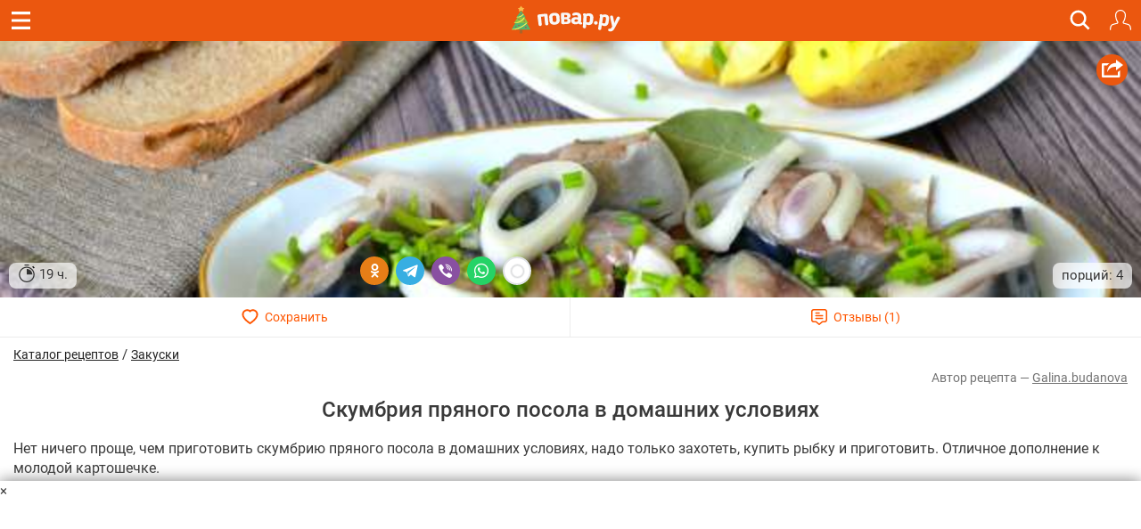

--- FILE ---
content_type: image/svg+xml
request_url: https://img.povar.ru/m/img/mobile_logo.svg
body_size: 1860
content:
<svg xmlns="http://www.w3.org/2000/svg" width="181" height="42" viewBox="0 0 181 42">
  <metadata><?xpacket begin="﻿" id="W5M0MpCehiHzreSzNTczkc9d"?>
<x:xmpmeta xmlns:x="adobe:ns:meta/" x:xmptk="Adobe XMP Core 5.6-c138 79.159824, 2016/09/14-01:09:01        ">
   <rdf:RDF xmlns:rdf="http://www.w3.org/1999/02/22-rdf-syntax-ns#">
      <rdf:Description rdf:about=""/>
   </rdf:RDF>
</x:xmpmeta>
<?xpacket end="w"?></metadata>
<defs>
    <style>
      .cls-1 {
        fill: #fff;
        fill-rule: evenodd;
      }
    </style>
  </defs>
  <path id="logo" class="cls-1" d="M99.693,32.4l1.33-23.584a3.233,3.233,0,0,0-.734-2.553c-0.978-.927,0-4.637,3.752-4.008,1.825,0.53,2.135,1.385,2.135,1.385a16.112,16.112,0,0,1,10.613-.948c5.44,1.613,6.3,6.421,6.013,9.513s-0.594,6.294-.6,6.294-0.374,5.151-2.838,7.154-6.178,3.772-12.28.949c-0.178,2.181-.38,4.462-0.527,6.073C106.882,35.154,100.839,36.5,99.693,32.4Zm12.262-10.191c2.94,0,3.046-4.031,3.046-4.031s0.3-3.61.46-5.472,0.207-3.652-1.518-4.49-3.521-.251-5.687.348a4.264,4.264,0,0,1,.02,1.238l-0.81,11.469A9.892,9.892,0,0,0,111.955,22.206ZM95.442,26.7a5.187,5.187,0,0,1-5.068-2.295c-2.538,1.686-4.761,2.492-9.068,1.837s-6.946-3.554-6.946-7.878c0-4.688,3.422-9.558,14.619-6.951,0.056-1.9.468-4.731-3.1-5.113a11.954,11.954,0,0,0-5.017.934s-3.136.9-4.051-1.649c-0.955-2.659,2.008-3.99,2.459-4.157s6.938-2.415,12.884.515c3.832,1.888,4.107,6.159,4.1,7.742S95.818,20.3,95.818,20.3a1.484,1.484,0,0,0,.788,1.739c1.121,0.476,1.99.9,1.837,2.414S97.421,26.5,95.442,26.7ZM81.489,18.132c-0.6,4.1,5.827,2.858,7.2,1.614l0.126-3.592S82.088,14.03,81.489,18.132Zm-8.157.448c0,3.982-1.94,6.727-8.574,7.261l-7.7.244s-4.806.616-4.792-3.565l-0.575-18S51.049,0.986,55.408.829c4-.144,6.017-0.114,6.017-0.114S72.162-.164,72.844,7.069c0.448,4.741-4.809,6.025-4.809,6.025S73.332,13.952,73.331,18.58ZM65.619,8.087C65.406,5.735,62.635,5.9,62.635,5.9l-3.584.05,0.1,4.943s2.757-.043,3.786-0.064S65.833,10.439,65.619,8.087Zm0.559,9.723c-0.227-2.493-3.163-2.322-3.163-2.322l-3.8.052,0.1,5.24s2.922-.046,4.014-0.068S66.4,20.3,66.178,17.81ZM39.266,27.1c-11.274,1.306-12.483-6.8-12.673-9.2l-0.512-6.46S24.71,2.323,36.313,1.236C47.722,0.167,48.782,8.178,48.843,9.568c0.048,1.088.295,7.267,0.295,7.267S50.412,25.805,39.266,27.1ZM42,17.669s-0.333-6.384-.364-6.972,0.106-3.758-4.377-3.624-3.939,3.774-3.939,3.774l0.441,6.616c0,1.719.825,4.307,4.767,3.78S42,17.669,42,17.669ZM21.414,28.5s-3.886.65-4.267-3.188S15.528,9.065,15.528,9.065l-7.475.778L9.938,26.565A3.246,3.246,0,0,1,7.066,30a3.357,3.357,0,0,1-4.234-3.1L0.62,9.269S-0.394,5.162,3.353,4.717,18.637,3.1,18.637,3.1a3.515,3.515,0,0,1,4,3.4c0.337,3.866,1.633,18.325,1.633,18.325A3.338,3.338,0,0,1,21.414,28.5ZM150.392,14.917l-0.977,6.109s-0.378,3.56-3.212,3.343a9.755,9.755,0,0,1-4.123-1.244l1.8-11.49a7.089,7.089,0,0,0,.046-0.941c2.4-.6,4.076-0.889,5.6.242s0.862,3.98.863,3.98h0Zm6.878,0.237c0.454-2.976-.323-7.084-3.836-9.1s-7.352-1.775-10.908-.213a3.146,3.146,0,0,0-4.667-1.3,2.547,2.547,0,0,0-.927,3.673,4.464,4.464,0,0,1,.228,2.04s-3.813,24.416-3.87,24.773-0.583,3.223,2.872,3.78,3.845-2.447,3.845-2.447l1.257-8.033s1.5,1.724,6.12,1.816c7.579,0.292,8.7-7.6,8.7-7.6S156.816,18.13,157.27,15.154Zm21.924-5.4c-3.512-1.423-4.656,1.336-4.656,1.336s-4.2,8.331-6.11,13.027A42.874,42.874,0,0,0,167.89,19s-1.744-8.34-1.9-9.108a3.36,3.36,0,0,0-4.214-2.785c-3.186.689-2.248,4.221-2.248,4.221L163.908,31.2s-0.9,1.689-1.963,3.262-2.181,1.456-3.5,1.5-3.5.556-3.492,2.434,0.806,3.618,5.669,3.589c5.412-.032,8.4-6.355,8.4-6.355l10.93-20.388S182.707,11.177,179.194,9.756Zm-51.02,9.628a4.014,4.014,0,0,0-4.16,3.851,4.172,4.172,0,0,0,8.32,0A4.014,4.014,0,0,0,128.174,19.384Z"/>
</svg>
